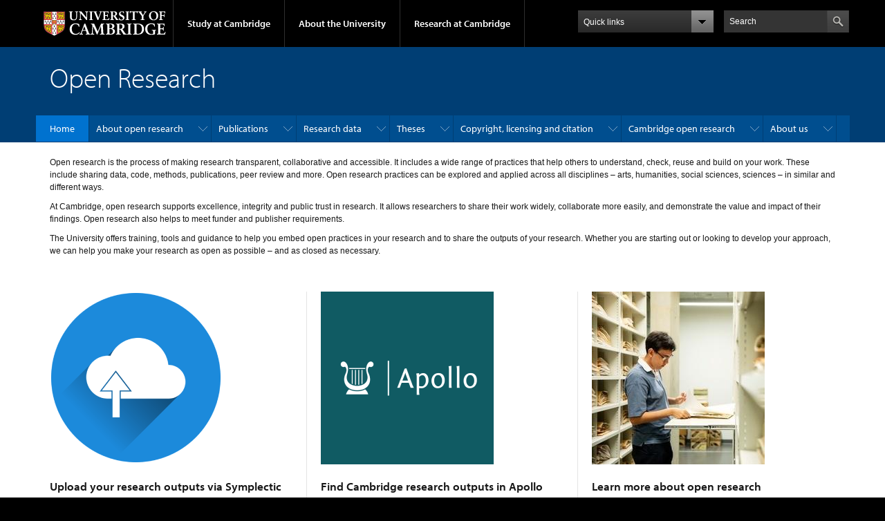

--- FILE ---
content_type: text/html; charset=utf-8
request_url: https://www.openresearch.cam.ac.uk/
body_size: 10929
content:
<!DOCTYPE html>

<html xmlns="http://www.w3.org/1999/xhtml" lang="en"
      dir="ltr" 
  xmlns:content="http://purl.org/rss/1.0/modules/content/"
  xmlns:dc="http://purl.org/dc/terms/"
  xmlns:foaf="http://xmlns.com/foaf/0.1/"
  xmlns:og="http://ogp.me/ns#"
  xmlns:rdfs="http://www.w3.org/2000/01/rdf-schema#"
  xmlns:sioc="http://rdfs.org/sioc/ns#"
  xmlns:sioct="http://rdfs.org/sioc/types#"
  xmlns:skos="http://www.w3.org/2004/02/skos/core#"
  xmlns:xsd="http://www.w3.org/2001/XMLSchema#" class="no-js">

<head>

  <meta http-equiv="Content-Type" content="text/html; charset=utf-8" />
<meta http-equiv="X-UA-Compatible" content="IE=edge" />
<link rel="shortcut icon" href="https://www.openresearch.cam.ac.uk/profiles/cambridge/themes/cambridge_theme/favicon.ico" type="image/vnd.microsoft.icon" />
<link rel="apple-touch-icon" href="https://www.openresearch.cam.ac.uk/profiles/cambridge/themes/cambridge_theme/apple-touch-icon.png" type="image/png" />
<meta name="generator" content="Drupal 7 (https://www.drupal.org)" />
<link rel="canonical" href="https://www.openresearch.cam.ac.uk/" />
<link rel="shortlink" href="https://www.openresearch.cam.ac.uk/" />
<meta name="dcterms.title" content="Open Research" />
<meta name="dcterms.type" content="Text" />
<meta name="dcterms.format" content="text/html" />
<meta name="dcterms.identifier" content="https://www.openresearch.cam.ac.uk/" />

  <title>Open Research |</title>

  <meta name="viewport" content="width=device-width, initial-scale=1.0"/>

  <link type="text/css" rel="stylesheet" href="https://www.openresearch.cam.ac.uk/sites/default/files/css/css_xE-rWrJf-fncB6ztZfd2huxqgxu4WO-qwma6Xer30m4.css" media="all" />
<link type="text/css" rel="stylesheet" href="https://www.openresearch.cam.ac.uk/sites/default/files/css/css_C4tXq_PDWMUjA6f3A9VJDK50YhpL_bVK3KZBMrl2FZ4.css" media="all" />
<link type="text/css" rel="stylesheet" href="https://www.openresearch.cam.ac.uk/sites/default/files/css/css_E6I_hwGVomYfNigmb21NoO7WlcFGiM3YHZxSlX2EaC0.css" media="all" />
<link type="text/css" rel="stylesheet" href="https://www.openresearch.cam.ac.uk/sites/default/files/css/css_TZBLxdg3N2UduQtOE2dgRSFMCkFG-NWJk6_hB1tAgag.css" media="all" />
<link type="text/css" rel="stylesheet" href="https://www.openresearch.cam.ac.uk/sites/default/files/css/css_cZHshNtOac620sCby7ULc-98R_-L3P-JxXySzm-z6Zg.css" media="all" />

  <script type="text/javascript" src="//use.typekit.com/hyb5bko.js"></script>
  <script type="text/javascript">try {
      Typekit.load();
    } catch (e) {
    }</script>
  <script type="text/javascript">document.documentElement.className += " js";</script>

</head>

<body class="html front not-logged-in no-sidebars page-node page-node- page-node-1 node-type-page campl-theme-1" >

<!--[if lt IE 7]>
<div class="lt-ie9 lt-ie8 lt-ie7">
<![endif]-->
<!--[if IE 7]>
<div class="lt-ie9 lt-ie8">
<![endif]-->
<!--[if IE 8]>
<div class="lt-ie9">
<![endif]-->

<a href="#page-content" class="campl-skipTo">skip to content</a>

<noscript aria-hidden="true"><iframe src="https://www.googletagmanager.com/ns.html?id=GTM-55Z5753D" height="0" width="0" style="display:none;visibility:hidden"></iframe></noscript>


<div class="campl-row campl-global-header">
  <div class="campl-wrap clearfix">
    <div class="campl-header-container campl-column8" id="global-header-controls">
      <a href="https://www.cam.ac.uk" class="campl-main-logo">
        <img alt="University of Cambridge" src="/profiles/cambridge/themes/cambridge_theme/images/interface/main-logo-small.png"/>
      </a>

      <ul class="campl-unstyled-list campl-horizontal-navigation campl-global-navigation clearfix">
        <li>
          <a href="#study-with-us">Study at Cambridge</a>
        </li>
        <li>
          <a href="#about-the-university">About the University</a>
        </li>
        <li>
          <a href="https://www.cam.ac.uk/research?ucam-ref=global-header" class="campl-no-drawer">Research at Cambridge</a>
        </li>
      </ul>
    </div>

    <div class="campl-column2">
      <div class="campl-quicklinks">
      </div>
    </div>

    <div class="campl-column2">

      <div class="campl-site-search" id="site-search-btn">

        <label for="header-search" class="hidden">Search site</label>

        <div class="campl-search-input">
          <form action="https://search.cam.ac.uk/web" method="get">
            <input id="header-search" type="text" title="Search" name="query" value="" placeholder="Search"/>

            <input type="hidden" name="filterTitle" value="Open Research"/><input type="hidden" name="include" value="https://www.openresearch.cam.ac.uk"/>
            <input type="image" alt="Search" class="campl-search-submit"
                   src="/profiles/cambridge/themes/cambridge_theme/images/interface/btn-search-header.png"/>
          </form>
        </div>
      </div>

    </div>
  </div>
</div>
<div class="campl-row campl-global-header campl-search-drawer">
  <div class="campl-wrap clearfix">
    <form class="campl-site-search-form" id="site-search-container" action="https://search.cam.ac.uk/web" method="get">
      <div class="campl-search-form-wrapper clearfix">
        <input type="text" class="text" title="Search" name="query" value="" placeholder="Search"/>

        <input type="hidden" name="filterTitle" value="Open Research"/><input type="hidden" name="include" value="https://www.openresearch.cam.ac.uk"/>
        <input type="image" alt="Search" class="campl-search-submit"
               src="/profiles/cambridge/themes/cambridge_theme/images/interface/btn-search.png"/>
      </div>
    </form>
  </div>
</div>

<div class="campl-row campl-global-navigation-drawer">

  <div class="campl-wrap clearfix">
    <div class="campl-column12 campl-home-link-container">
      <a href="">Home</a>
    </div>
  </div>
  <div class="campl-wrap clearfix">
    <div class="campl-column12 campl-global-navigation-mobile-list campl-global-navigation-list">
      <div class="campl-global-navigation-outer clearfix" id="study-with-us">
        <ul class="campl-unstyled-list campl-global-navigation-header-container ">
          <li><a href="https://www.cam.ac.uk/study-at-cambridge?ucam-ref=global-header">Study at Cambridge</a></li>
        </ul>
        <div class="campl-column4">
          <ul
            class="campl-global-navigation-container campl-unstyled-list campl-global-navigation-secondary-with-children">
            <li>
              <a href="https://www.undergraduate.study.cam.ac.uk/?ucam-ref=global-header">Undergraduate</a>
              <ul class="campl-global-navigation-tertiary campl-unstyled-list">
                <li>
                  <a href="https://www.undergraduate.study.cam.ac.uk/courses?ucam-ref=global-header">Undergraduate courses</a>
                </li>
                <li>
                  <a href="https://www.undergraduate.study.cam.ac.uk/applying?ucam-ref=global-header">Applying</a>
                </li>
                <li>
                  <a href="https://www.undergraduate.study.cam.ac.uk/events?ucam-ref=global-header">Events and open days</a>
                </li>
                <li>
                  <a href="https://www.undergraduate.study.cam.ac.uk/finance?ucam-ref=global-header">Fees and finance</a>
                </li>
              </ul>
            </li>
          </ul>
        </div>
        <div class="campl-column4">
          <ul
            class="campl-global-navigation-container campl-unstyled-list campl-global-navigation-secondary-with-children">
            <li>
              <a href="https://www.postgraduate.study.cam.ac.uk/?ucam-ref=global-header">Postgraduate</a>
              <ul class="campl-global-navigation-tertiary campl-unstyled-list">
                <li>
                  <a href="https://www.postgraduate.study.cam.ac.uk/courses?ucam-ref=global-header">Postgraduate courses</a>
                </li>
                <li>
                  <a href="https://www.postgraduate.study.cam.ac.uk/application-process/how-do-i-apply?ucam-ref=global-header">How to apply</a>
		</li>
                <li>
                  <a href="https://www.postgraduate.study.cam.ac.uk/events?ucam-ref=global-header">Postgraduate events</a>
                </li>		      
                <li>
		  <a href="https://www.postgraduate.study.cam.ac.uk/funding?ucam-ref=global-header">Fees and funding</a>
		</li>
              </ul>
            </li>
          </ul>
        </div>
        <div class="campl-column4">
          <ul class="campl-global-navigation-container campl-unstyled-list last">
            <li>
              <a href="https://www.internationalstudents.cam.ac.uk/?ucam-ref=global-header">International
                students</a>
            </li>
            <li>
              <a href="https://www.ice.cam.ac.uk/?ucam-ref=global-header">Continuing education</a>
            </li>
            <li>
              <a href="https://www.epe.admin.cam.ac.uk/?ucam-ref=global-header">Executive and professional education</a>
            </li>
            <li>
              <a href="https://www.educ.cam.ac.uk/?ucam-ref=global-header">Courses in education</a>
            </li>
          </ul>
        </div>
      </div>

      <div class="campl-global-navigation-outer clearfix" id="about-the-university">
        <ul class="campl-global-navigation-header-container campl-unstyled-list">
          <li><a href="https://www.cam.ac.uk/about-the-university?ucam-ref=global-header">About the University</a></li>
        </ul>
        <div class="campl-column4">
          <ul class="campl-global-navigation-container campl-unstyled-list">
            <li>
              <a href="https://www.cam.ac.uk/about-the-university/how-the-university-and-colleges-work?ucam-ref=global-header">How the
                University and Colleges work</a>
            </li>
            <li>
              <a href="https://www.cam.ac.uk/about-the-university/term-dates-and-calendars?ucam-ref=global-header">Term dates and calendars</a>
            </li>
            <li>
              <a href="https://www.cam.ac.uk/about-the-university/history?ucam-ref=global-header">History</a>
            </li>
            <li>
              <a href="https://map.cam.ac.uk/?ucam-ref=global-header">Map</a>
            </li>
            <li>
              <a href="https://www.cam.ac.uk/about-the-university/visiting-the-university?ucam-ref=global-header">Visiting the University</a>
            </li>
          </ul>
        </div>
        <div class="campl-column4">
          <ul class="campl-global-navigation-container campl-unstyled-list">
            <li>
              <a href="https://www.cam.ac.uk/about-the-university/annual-reports?ucam-ref=global-header">Annual reports</a>
            </li>
            <li>
              <a href="https://www.equality.admin.cam.ac.uk/?ucam-ref=global-header">Equality and diversity</a>
            </li>
            <li>
              <a href="https://www.cam.ac.uk/news?ucam-ref=global-header">News</a>
            </li>
            <li>
              <a href="https://www.cam.ac.uk/a-global-university?ucam-ref=global-header">A global university</a>
            </li>
          </ul>
        </div>
        <div class="campl-column4">
          <ul class="campl-global-navigation-container campl-unstyled-list">
            <li>
              <a href="https://www.admin.cam.ac.uk/whatson/?ucam-ref=global-header">Events</a>
            </li>
            <li>
              <a href="https://www.cam.ac.uk/public-engagement?ucam-ref=global-header">Public engagement</a>
            </li>
            <li>
              <a href="https://www.jobs.cam.ac.uk/">Jobs</a>
            </li>
            <li>
              <a href="https://www.philanthropy.cam.ac.uk/?ucam-ref=global-header">Give to Cambridge</a>
            </li>
          </ul>
        </div>
      </div>

      <div class="campl-global-navigation-outer clearfix" id="our-research">
        <ul class="campl-global-navigation-header-container campl-unstyled-list">
          <li><a href="">Research at Cambridge</a></li>
        </ul>
      </div>
    </div>

    <ul class="campl-unstyled-list campl-quicklinks-list campl-global-navigation-container ">
      <li>
        <a href="https://www.cam.ac.uk/for-staff?ucam-ref=global-quick-links">For staff</a>
      </li>
      <li>
        <a href="https://www.cambridgestudents.cam.ac.uk/?ucam-ref=global-quick-links">For Cambridge students</a>
      </li>
      <li>
        <a href="https://www.alumni.cam.ac.uk/?ucam-ref=global-quick-links">For alumni</a>
      </li>
	  <li>
        <a href="https://www.research-operations.admin.cam.ac.uk/?ucam-ref=global-quick-links">For our researchers</a>
      </li>
      <li>
        <a href="https://www.cam.ac.uk/business-and-enterprise?ucam-ref=global-quick-links">Business and enterprise</a>
      </li>
      <li>
        <a href="https://www.cam.ac.uk/colleges-and-departments?ucam-ref=global-quick-links">Colleges &amp; departments</a>
      </li>
	  <li>
        <a href="https://www.cam.ac.uk/email-and-phone-search?ucam-ref=global-quick-links">Email &amp; phone search</a>
      </li>
      <li>
        <a href="https://www.philanthropy.cam.ac.uk/?ucam-ref=global-quick-links">Give to Cambridge</a>
      </li>
      <li>
        <a href="https://www.libraries.cam.ac.uk/?ucam-ref=global-quick-links">Libraries</a>
      </li>
      <li>
        <a href="https://www.museums.cam.ac.uk/?ucam-ref=global-quick-links">Museums &amp; collections</a>
      </li>
    </ul>
  </div>
</div>

<div class="campl-row campl-page-header campl-section-page">
  <div class="campl-wrap clearfix">
    <div class="campl-column12">
      <div class="campl-content-container ">

        
                          
        
                  <h1 class="campl-page-title">
                  Open Research                            </h1>
        
        
      </div>
    </div>
  </div>
</div>

  <div class="campl-row campl-page-header">
    <div class="campl-wrap">
        <div class="region region-horizontal-navigation">
    <div id="block-menu-block-1" class="block block-menu-block">

  
  
  
  <div>
    <div class="menu-block-wrapper menu-block-1 menu-name-main-menu parent-mlid-0 menu-level-1">
  <div class="campl-wrap clearfix campl-local-navigation"><div class="campl-local-navigation-container"><ul class="campl-unstyled-list"><li class="first leaf active-trail active menu-mlid-370 campl-current-page"><a href="/open-research" class="active-trail campl-selected active">Home</a></li>
<li class="expanded menu-mlid-43174"><a href="/about">About open research</a><ul class="campl-unstyled-list local-dropdown-menu"><li class="first collapsed menu-mlid-43174"><a href="/about">About open research overview</a></li>
<li class="leaf menu-mlid-43182"><a href="/about/what">What is open research?</a></li>
<li class="leaf menu-mlid-43183"><a href="/about/why">Why is open research important?</a></li>
<li class="last leaf menu-mlid-43197"><a href="/about/benefits">What are the benefits of open research?</a></li>
</ul></li>
<li class="expanded menu-mlid-43175"><a href="/publications">Publications</a><ul class="campl-unstyled-list local-dropdown-menu"><li class="first collapsed menu-mlid-43175"><a href="/publications">Publications overview</a></li>
<li class="leaf menu-mlid-43198"><a href="/publications/accepted-next-steps">Accepted for publication: what to do next</a></li>
<li class="leaf menu-mlid-43199"><a href="/publications/pay-apc">Pay an Article Processing Charge (APC)</a></li>
<li class="leaf menu-mlid-43269"><a href="/publications/data-access-statement">Data access statement</a></li>
<li class="leaf menu-mlid-43200"><a href="/publications/read-publish-agreements">Read and Publish agreements</a></li>
<li class="leaf menu-mlid-43276"><a href="/publications/negotiating-new-deals">Negotiating new deals for 2026</a></li>
<li class="leaf menu-mlid-43201"><a href="/publications/self-archiving-policy-guidance">Self archiving policy guidance</a></li>
<li class="leaf menu-mlid-43203"><a href="/publications/ref-support">REF open access support</a></li>
<li class="leaf menu-mlid-43204"><a href="/publications/monographs">Open access monographs</a></li>
<li class="leaf menu-mlid-43205"><a href="/publications/preprints">Preprints</a></li>
<li class="last leaf menu-mlid-43207"><a href="/publications/funder-open-access-policies">Find your funder&#039;s open access policy</a></li>
</ul></li>
<li class="expanded menu-mlid-43176"><a href="/data">Research data</a><ul class="campl-unstyled-list local-dropdown-menu"><li class="first collapsed menu-mlid-43176"><a href="/data">Research data overview</a></li>
<li class="leaf menu-mlid-43209"><a href="/data/why">Why publish your data</a></li>
<li class="leaf menu-mlid-43278"><a href="/data/reproducibility">Data reproducibility</a></li>
<li class="leaf menu-mlid-43208"><a href="/data/what">What data do you publish</a></li>
<li class="leaf menu-mlid-43210"><a href="/data/how">How to publish your data</a></li>
<li class="leaf menu-mlid-43211"><a href="/data/if-you-cannot-share">If you cannot publish your data</a></li>
<li class="leaf menu-mlid-43212"><a href="/data/find-a-repository">How to find the right repository for your data</a></li>
<li class="leaf menu-mlid-43267"><a href="/data/deposit">How to deposit your data into Apollo</a></li>
<li class="leaf menu-mlid-43216"><a href="/data/funder-open-data-policies">Funder open data policies</a></li>
<li class="leaf menu-mlid-43277"><a href="/data/reuse">How to reuse data</a></li>
<li class="last leaf menu-mlid-43215"><a href="/data/help">Get help to manage your data</a></li>
</ul></li>
<li class="expanded menu-mlid-43177"><a href="/theses">Theses</a><ul class="campl-unstyled-list local-dropdown-menu"><li class="first collapsed menu-mlid-43177"><a href="/theses">Theses overview</a></li>
<li class="leaf menu-mlid-43217"><a href="/theses/submit">Submitting your electronic thesis</a></li>
<li class="leaf menu-mlid-43218"><a href="/theses/access-levels">Apollo access levels</a></li>
<li class="leaf menu-mlid-43219"><a href="/theses/copyright">Copyright and your thesis</a></li>
<li class="leaf menu-mlid-43220"><a href="/theses/sensitive-information">Managing sensitive information</a></li>
<li class="leaf menu-mlid-43221"><a href="/theses/data">Managing research data</a></li>
<li class="leaf menu-mlid-43222"><a href="/theses/redacting">Redacting your thesis</a></li>
<li class="leaf menu-mlid-43223"><a href="/theses/alum-deposit">Depositing your thesis as an alumni</a></li>
<li class="leaf menu-mlid-43224"><a href="/theses/masters">Uploading Masters theses</a></li>
<li class="last leaf menu-mlid-43225"><a href="/theses/find">Find a Cambridge thesis</a></li>
</ul></li>
<li class="expanded menu-mlid-43178"><a href="/copyright-licensing-citation">Copyright, licensing and citation</a><ul class="campl-unstyled-list local-dropdown-menu"><li class="first collapsed menu-mlid-43178"><a href="/copyright-licensing-citation">Copyright, licensing and citation overview</a></li>
<li class="leaf menu-mlid-43228"><a href="/copyright-licensing-citation/essentials">Copyright and IP essentials</a></li>
<li class="leaf menu-mlid-43227"><a href="/copyright-licensing-citation/creative-commons">Creative Commons licences</a></li>
<li class="leaf menu-mlid-43226"><a href="/copyright-licensing-citation/other-peoples-material">Using other people&#039;s material</a></li>
<li class="leaf menu-mlid-43271"><a href="/copyright-licensing-citation/software-code">Licensing software and code</a></li>
<li class="last leaf menu-mlid-43229"><a href="/copyright-licensing-citation/citation-attribution">Citation and attribution</a></li>
</ul></li>
<li class="expanded menu-mlid-43180"><a href="/cambridge">Cambridge open research</a><ul class="campl-unstyled-list local-dropdown-menu"><li class="first collapsed menu-mlid-43180"><a href="/cambridge">Cambridge open research overview</a></li>
<li class="leaf menu-mlid-43239"><a href="/cambridge/governance">Governance</a></li>
<li class="expanded menu-mlid-43241"><a href="/cambridge/policies-frameworks">Policies and frameworks</a><ul class="campl-unstyled-list local-dropdown-menu"><li class="first last collapsed menu-mlid-43241"><a href="/cambridge/policies-frameworks">Policies and frameworks overview</a></li>
</ul></li>
<li class="expanded menu-mlid-43230"><a href="/cambridge/training">Research skills training</a><ul class="campl-unstyled-list local-dropdown-menu"><li class="first last collapsed menu-mlid-43230"><a href="/cambridge/training">Research skills training overview</a></li>
</ul></li>
<li class="expanded menu-mlid-43247"><a href="/cambridge/events">Events</a><ul class="campl-unstyled-list local-dropdown-menu"><li class="first last collapsed menu-mlid-43247"><a href="/cambridge/events">Events overview</a></li>
</ul></li>
<li class="expanded menu-mlid-43279"><a href="/cambridge/apollo">Apollo - institutional repository</a><ul class="campl-unstyled-list local-dropdown-menu"><li class="first last collapsed menu-mlid-43279"><a href="/cambridge/apollo">Apollo - institutional repository overview</a></li>
</ul></li>
<li class="leaf menu-mlid-43298"><a href="/cambridge/cambridge-diamond-open-access-platform">Cambridge Diamond Open Access Platform</a></li>
<li class="last leaf menu-mlid-43237"><a href="/cambridge/infrastructure-tools">Open research infrastructure and tools</a></li>
</ul></li>
<li class="last expanded menu-mlid-43179"><a href="/about-us">About us</a><ul class="campl-unstyled-list local-dropdown-menu"><li class="first collapsed menu-mlid-43179"><a href="/about-us">About us overview</a></li>
<li class="leaf menu-mlid-43273"><a href="/about-us/team">Meet the team</a></li>
<li class="last leaf menu-mlid-43181"><a href="/about-us/about-this-site">About this site</a></li>
</ul></li>
</ul></div></div></div>
  </div>

</div>
  </div>
    </div>
  </div>



  <div class="campl-row campl-content
    ">
    <div class="campl-wrap clearfix">
                            <div class="campl-column12 campl-main-content" id="page-content">

          <div class="">

            
                                      
              <div class="region region-content">
    <div id="block-system-main" class="block block-system">

  
  
  
  <div>
    <div id="node-1" class="node node-page clearfix" about="/open-research" typeof="foaf:Document">

  
      <span property="dc:title" content="Open Research" class="rdf-meta element-hidden"></span>
  
      <div class="content campl-content-container">
      
      <div class="field field-name-body field-type-text-with-summary field-label-hidden"><div class="field-items"><div class="field-item even" property="content:encoded"><p>Open research is the process of making research transparent, collaborative and accessible. It includes a wide range of practices that help others to understand, check, reuse and build on your work. These include sharing data, code, methods, publications, peer review and more. Open research practices can be explored and applied across all disciplines – arts, humanities, social sciences, sciences – in similar and different ways.</p>
<p>At Cambridge, open research supports excellence, integrity and public trust in research. It allows researchers to share their work widely, collaborate more easily, and demonstrate the value and impact of their findings. Open research also helps to meet funder and publisher requirements.</p>
<p>The University offers training, tools and guidance to help you embed open practices in your research and to share the outputs of your research. Whether you are starting out or looking to develop your approach, we can help you make your research as open as possible – and as closed as necessary.</p>
</div></div></div>    </div>
  
  


</div>
  </div>

</div>
<div id="block-views-homepage-vertical-teasers-block" class="block block-views">

  
  
  
  <div>
    <div class="view view-homepage-vertical-teasers view-id-homepage_vertical_teasers view-display-id-block clearfix view-dom-id-e03472dfe7810c5a27ba0350ab2aea66">
        
  
  
      <div class="view-content">
      

  <div class="campl-row clearfix">  <div class="views-row views-row-1 views-row-odd views-row-first campl-column4 campl-hide-teaser-divider campl-teasers-borders campl-column-first">
    
<div class="campl-vertical-padding node node-link"  about="/link/upload-your-work-symplectic-elements" typeof="sioc:Item foaf:Document">
  <div class="campl-vertical-teaser campl-teaser campl-teaser-border campl-content-container campl-side-padding">

          <a href="https://elements.admin.cam.ac.uk">
        <div class="campl-primary-cta teaser-cta-button">Upload your work</div>
    
          <div class="campl-content-container campl-vertical-teaser-img">
        <div class="field field-name-field-image field-type-image field-label-hidden"><div class="field-items"><div class="field-item even"><img typeof="foaf:Image" class="campl-scale-with-grid" src="https://www.openresearch.cam.ac.uk/sites/default/files/styles/inline/public/upload-for-publication-2-pixabay.png?itok=tqbOcoox" alt="Icon showing a cloud, with an arrow pointing up - recognised iconography for uploading a file to cloud storage." /></div></div></div>      </div>
    
          </a>
    
    <div class="campl-content-container campl-vertical-teaser-txt">
            <h3 class='campl-teaser-title'>Upload your work via Symplectic Elements</h3>
      <span property="dc:title" content="Upload your work via Symplectic Elements" class="rdf-meta element-hidden"></span>            <div class="field field-name-body field-type-text-with-summary field-label-hidden"><div class="field-items"><div class="field-item even" property="content:encoded"><h3>Upload your research outputs via Symplectic Elements</h3>
<p>Upload your accepted articles, data, code and other research outputs to Symplectic Elements. We'll then review these and deposit them in Apollo for you.</p>
</div></div></div>    </div>

  </div>
</div>

<div class="campl-content-container campl-side-padding">
  <hr class="campl-teaser-divider">
</div>
  </div>
      <div class="views-row views-row-2 views-row-even campl-column4 campl-hide-teaser-divider campl-teasers-borders">
    
<div class="campl-vertical-padding node node-link"  about="/link/find-cambridge-research-outputs-apollo" typeof="sioc:Item foaf:Document">
  <div class="campl-vertical-teaser campl-teaser campl-teaser-border campl-content-container campl-side-padding">

          <a href="https://www.repository.cam.ac.uk/home">
        <div class="campl-primary-cta teaser-cta-button">Find research outputs</div>
    
          <div class="campl-content-container campl-vertical-teaser-img">
        <div class="field field-name-field-image field-type-image field-label-hidden"><div class="field-items"><div class="field-item even"><img typeof="foaf:Image" class="campl-scale-with-grid" src="https://www.openresearch.cam.ac.uk/sites/default/files/styles/inline/public/apollo_logo.png?itok=teu6od-E" alt="" /></div></div></div>      </div>
    
          </a>
    
    <div class="campl-content-container campl-vertical-teaser-txt">
            <h3 class='campl-teaser-title'>Find Cambridge research outputs in Apollo</h3>
      <span property="dc:title" content="Find Cambridge research outputs in Apollo" class="rdf-meta element-hidden"></span>            <div class="field field-name-body field-type-text-with-summary field-label-hidden"><div class="field-items"><div class="field-item even" property="content:encoded"><h3>Find Cambridge research outputs in Apollo</h3>
<p>Apollo is the University's open repository. The University's research outputs are stored and preserved in Apollo. It contains journal articles, conference proceedings, book chapters, monographs, theses, research data, reports and much more. </p>
</div></div></div>    </div>

  </div>
</div>

<div class="campl-content-container campl-side-padding">
  <hr class="campl-teaser-divider">
</div>
  </div>
      <div class="views-row views-row-3 views-row-odd campl-column4 campl-hide-teaser-divider campl-teasers-borders campl-column-last campl-column-end">
    
<div class="campl-vertical-padding node node-link"  about="/link/learn-more-about-open-research" typeof="sioc:Item foaf:Document">
  <div class="campl-vertical-teaser campl-teaser campl-teaser-border campl-content-container campl-side-padding">

          <a href="https://www.openresearch.cam.ac.uk/about">
        <div class="campl-primary-cta teaser-cta-button">Open research explained</div>
    
          <div class="campl-content-container campl-vertical-teaser-img">
        <div class="field field-name-field-image field-type-image field-label-hidden"><div class="field-items"><div class="field-item even"><img typeof="foaf:Image" class="campl-scale-with-grid" src="https://www.openresearch.cam.ac.uk/sites/default/files/styles/inline/public/20230616_students_at_sainsbury_laboratory_0209-1.jpg?itok=hdBwR6Uo" alt="" /></div></div></div>      </div>
    
          </a>
    
    <div class="campl-content-container campl-vertical-teaser-txt">
            <h3 class='campl-teaser-title'>Learn more about open research</h3>
      <span property="dc:title" content="Learn more about open research" class="rdf-meta element-hidden"></span>            <div class="field field-name-body field-type-text-with-summary field-label-hidden"><div class="field-items"><div class="field-item even" property="content:encoded"><h3>Learn more about open research</h3>
<p>Open research involves making your research, data, methods and findings freely available to others. Learn more about how to do this and how it benefits you, the research community and wider society.</p>
</div></div></div>    </div>

  </div>
</div>

<div class="campl-content-container campl-side-padding">
  <hr class="campl-teaser-divider">
</div>
  </div>
  </div><div class="campl-column12"><div class="campl-content-container campl-side-padding"><hr class="campl-teaser-divider"></div></div>  <div class="campl-row clearfix">  <div class="views-row views-row-4 views-row-even campl-column4 campl-hide-teaser-divider campl-teasers-borders campl-column-first">
    
<div class="campl-vertical-padding node node-link"  about="/link/pay-article-processing-charge" typeof="sioc:Item foaf:Document">
  <div class="campl-vertical-teaser campl-teaser campl-teaser-border campl-content-container campl-side-padding">

          <a href="https://www.openresearch.cam.ac.uk/publications/pay-apc">
        <div class="campl-primary-cta teaser-cta-button">Article Processing Charges</div>
    
          <div class="campl-content-container campl-vertical-teaser-img">
        <div class="field field-name-field-image field-type-image field-label-hidden"><div class="field-items"><div class="field-item even"><img typeof="foaf:Image" class="campl-scale-with-grid" src="https://www.openresearch.cam.ac.uk/sites/default/files/styles/inline/public/pay-charge-pexels-olia-danilevich.jpg?itok=dnDnbVij" alt="A person working out financial calculations using a notepad and calculator. Viewed from above, only their hands are visible." /></div></div></div>      </div>
    
          </a>
    
    <div class="campl-content-container campl-vertical-teaser-txt">
            <h3 class='campl-teaser-title'>Pay an Article Processing Charge</h3>
      <span property="dc:title" content="Pay an Article Processing Charge" class="rdf-meta element-hidden"></span>            <div class="field field-name-body field-type-text-with-summary field-label-hidden"><div class="field-items"><div class="field-item even" property="content:encoded"><h3>Pay an Article Processing Charge</h3>
<p>You may need to pay a charge if your work is published in certain journals or platforms. Find out whether we can support you with this and what you need to do next.</p>
</div></div></div>    </div>

  </div>
</div>

<div class="campl-content-container campl-side-padding">
  <hr class="campl-teaser-divider">
</div>
  </div>
      <div class="views-row views-row-5 views-row-odd campl-column4 campl-hide-teaser-divider campl-teasers-borders">
    
<div class="campl-vertical-padding node node-link"  about="/link/discover-our-read-and-publish-agreements" typeof="sioc:Item foaf:Document">
  <div class="campl-vertical-teaser campl-teaser campl-teaser-border campl-content-container campl-side-padding">

          <a href="https://www.openresearch.cam.ac.uk/publications/read-publish-agreements">
        <div class="campl-primary-cta teaser-cta-button">Read and publish agreements</div>
    
          <div class="campl-content-container campl-vertical-teaser-img">
        <div class="field field-name-field-image field-type-image field-label-hidden"><div class="field-items"><div class="field-item even"><img typeof="foaf:Image" class="campl-scale-with-grid" src="https://www.openresearch.cam.ac.uk/sites/default/files/styles/inline/public/read-publish-agreements-pexels-mccutcheon.jpg?itok=0KdMIivZ" alt="A stack of approximately 10 academic books of varying sizes, thicknesses, colours etc." /></div></div></div>      </div>
    
          </a>
    
    <div class="campl-content-container campl-vertical-teaser-txt">
            <h3 class='campl-teaser-title'>Discover our read and publish agreements</h3>
      <span property="dc:title" content="Discover our read and publish agreements" class="rdf-meta element-hidden"></span>            <div class="field field-name-body field-type-text-with-summary field-label-hidden"><div class="field-items"><div class="field-item even" property="content:encoded"><h3>Discover our read and publish agreements</h3>
<p>We have open access publishing agreements with more than 11,000 academic journals. These allow Cambridge researchers to publish their eligible articles in these journals at no cost.</p>
</div></div></div>    </div>

  </div>
</div>

<div class="campl-content-container campl-side-padding">
  <hr class="campl-teaser-divider">
</div>
  </div>
      <div class="views-row views-row-6 views-row-even campl-column4 campl-hide-teaser-divider campl-teasers-borders campl-column-last campl-column-end">
    
<div class="campl-vertical-padding node node-link"  about="/link/submit-electronic-copy-your-thesis" typeof="sioc:Item foaf:Document">
  <div class="campl-vertical-teaser campl-teaser campl-teaser-border campl-content-container campl-side-padding">

          <a href="https://www.openresearch.cam.ac.uk/theses/submit">
        <div class="campl-primary-cta teaser-cta-button">Submit your thesis</div>
    
          <div class="campl-content-container campl-vertical-teaser-img">
        <div class="field field-name-field-image field-type-image field-label-hidden"><div class="field-items"><div class="field-item even"><img typeof="foaf:Image" class="campl-scale-with-grid" src="https://www.openresearch.cam.ac.uk/sites/default/files/styles/inline/public/upload-thesis-unsplash-glenn-carstens-peters.jpg?itok=nYwfwOKD" alt="Close up view of a person working on a laptop. Dimly lit room, bright screen, only the person&#039;s hands are visible." /></div></div></div>      </div>
    
          </a>
    
    <div class="campl-content-container campl-vertical-teaser-txt">
            <h3 class='campl-teaser-title'>Submit an electronic copy of your thesis</h3>
      <span property="dc:title" content="Submit an electronic copy of your thesis" class="rdf-meta element-hidden"></span>            <div class="field field-name-body field-type-text-with-summary field-label-hidden"><div class="field-items"><div class="field-item even" property="content:encoded"><h3>Submit an electronic copy of your thesis</h3>
<p>Submitting your thesis via Symplectic Elements ensures that your research is stored securely, shared appropriately and preserved as part of the scholarly record.</p>
</div></div></div>    </div>

  </div>
</div>

<div class="campl-content-container campl-side-padding">
  <hr class="campl-teaser-divider">
</div>
  </div>
  </div><div class="campl-column12"><div class="campl-content-container campl-side-padding"><hr class="campl-teaser-divider"></div></div>  <div class="campl-row clearfix">  <div class="views-row views-row-7 views-row-odd campl-column4 campl-hide-teaser-divider campl-teasers-borders campl-column-first">
    
<div class="campl-vertical-padding node node-link"  about="/link/book-training-session" typeof="sioc:Item foaf:Document">
  <div class="campl-vertical-teaser campl-teaser campl-teaser-border campl-content-container campl-side-padding">

          <a href="https://www.openresearch.cam.ac.uk/cambridge/training">
        <div class="campl-primary-cta teaser-cta-button">Book your training</div>
    
          <div class="campl-content-container campl-vertical-teaser-img">
        <div class="field field-name-field-image field-type-image field-label-hidden"><div class="field-items"><div class="field-item even"><img typeof="foaf:Image" class="campl-scale-with-grid" src="https://www.openresearch.cam.ac.uk/sites/default/files/styles/inline/public/training-jason-goodman-unsplash.jpg?itok=Ff9mmO75" alt="Woman delivering a training session for a small group. She places sticky notes on a large whiteboard, while the group sit at a table working on laptops." /></div></div></div>      </div>
    
          </a>
    
    <div class="campl-content-container campl-vertical-teaser-txt">
            <h3 class='campl-teaser-title'>Book a training session</h3>
      <span property="dc:title" content="Book a training session" class="rdf-meta element-hidden"></span>            <div class="field field-name-body field-type-text-with-summary field-label-hidden"><div class="field-items"><div class="field-item even" property="content:encoded"><h3>Book a training session</h3>
<p>Build your research skills through our training sessions and online modules. Find out more and book a place.</p>
</div></div></div>    </div>

  </div>
</div>

<div class="campl-content-container campl-side-padding">
  <hr class="campl-teaser-divider">
</div>
  </div>
      <div class="views-row views-row-8 views-row-even campl-column4 campl-hide-teaser-divider campl-teasers-borders">
    
<div class="campl-vertical-padding node node-link"  about="/link/share-your-research-data" typeof="sioc:Item foaf:Document">
  <div class="campl-vertical-teaser campl-teaser campl-teaser-border campl-content-container campl-side-padding">

          <a href="https://www.openresearch.cam.ac.uk/data/how">
        <div class="campl-primary-cta teaser-cta-button">Share your research data</div>
    
          <div class="campl-content-container campl-vertical-teaser-img">
        <div class="field field-name-field-image field-type-image field-label-hidden"><div class="field-items"><div class="field-item even"><img typeof="foaf:Image" class="campl-scale-with-grid" src="https://www.openresearch.cam.ac.uk/sites/default/files/styles/inline/public/share-research-data-ux-indonesia-unsplash.jpg?itok=TS-QRJSF" alt="Two people reviewing and annotating papers on a desk containing charts, graphs and data. Viewed from above, only their hands and lower bodies are visible." /></div></div></div>      </div>
    
          </a>
    
    <div class="campl-content-container campl-vertical-teaser-txt">
            <h3 class='campl-teaser-title'>Share your research data</h3>
      <span property="dc:title" content="Share your research data" class="rdf-meta element-hidden"></span>            <div class="field field-name-body field-type-text-with-summary field-label-hidden"><div class="field-items"><div class="field-item even" property="content:encoded"><h3>Publish your research data</h3>
<p>Make your research data as open as possible and as closed as necessary to promote transparency and trust in your work, and allow others to reuse and build on your research.</p>
</div></div></div>    </div>

  </div>
</div>

<div class="campl-content-container campl-side-padding">
  <hr class="campl-teaser-divider">
</div>
  </div>
      <div class="views-row views-row-9 views-row-odd views-row-last campl-column4 campl-hide-teaser-divider campl-teasers-borders campl-column-last campl-column-end">
    
<div class="campl-vertical-padding node node-link"  about="/link/contact-team" typeof="sioc:Item foaf:Document">
  <div class="campl-vertical-teaser campl-teaser campl-teaser-border campl-content-container campl-side-padding">

          <a href="https://www.openresearch.cam.ac.uk/about-us">
        <div class="campl-primary-cta teaser-cta-button">Contact the team</div>
    
          <div class="campl-content-container campl-vertical-teaser-img">
        <div class="field field-name-field-image field-type-image field-label-hidden"><div class="field-items"><div class="field-item even"><img typeof="foaf:Image" class="campl-scale-with-grid" src="https://www.openresearch.cam.ac.uk/sites/default/files/styles/inline/public/contact-us-freestocks-unsplash.jpg?itok=JsDc5l0L" alt="Someone typing a message on a mobile phone. Close up shot, seen from above, only the person&#039;s hands and phone are visible." /></div></div></div>      </div>
    
          </a>
    
    <div class="campl-content-container campl-vertical-teaser-txt">
            <h3 class='campl-teaser-title'>Contact the team</h3>
      <span property="dc:title" content="Contact the team" class="rdf-meta element-hidden"></span>            <div class="field field-name-body field-type-text-with-summary field-label-hidden"><div class="field-items"><div class="field-item even" property="content:encoded"><h3>Contact the team</h3>
<p>Whether you need help with open access to your publications, sharing your data, depositing an electronic thesis or finding out more about open research, the Open Research team are here to support you. </p>
</div></div></div>    </div>

  </div>
</div>

<div class="campl-content-container campl-side-padding">
  <hr class="campl-teaser-divider">
</div>
  </div>
  </div><div class="campl-column12"><div class="campl-content-container campl-side-padding"><hr class="campl-teaser-divider"></div></div>
    </div>
  
  
  
  
  
  
</div>  </div>

</div>
  </div>

          </div>

        </div>
      
      
      
      
    </div>

  </div>

  <div class="campl-row campl-local-footer">
    <div class="campl-wrap clearfix">
      <div class="campl-column3 campl-footer-navigation">
                    <div class="region region-footer-1">
    <div id="block-block-84" class="block block-block campl-content-container campl-navigation-list">

  
      <h3>About this site</h3>
  
  
  <div class="content">
    <p><a href="https://www.openresearch.cam.ac.uk/about-us/about-this-site"><span>About our website</span></a></p>
<p><span><a href="https://www.lib.cam.ac.uk/privacy-policy">Privacy policy</a></span></p>
<p><span><a href="https://www.openresearch.cam.ac.uk/about-us/about-this-site">Contact us</a></span></p>
  </div>

</div>
  </div>
              </div>
      <div class="campl-column3 campl-footer-navigation">
                    <div class="region region-footer-2">
    <div id="block-block-86" class="block block-block campl-content-container campl-navigation-list">

  
      <h3>At a glance</h3>
  
  
  <div class="content">
    <p><a href="https://www.repository.cam.ac.uk/home">Apollo - institutional repository</a></p>
<p><a href="https://elements.admin.cam.ac.uk/">Symplectic Elements</a></p>
<p><a href="https://www.data.cam.ac.uk/">Research data</a></p>
<p><a href="https://www.openresearch.cam.ac.uk/cambridge/governance">Open research governance</a></p>
<p><a href="https://www.openresearch.cam.ac.uk/cambridge/training">Research skills training</a></p>
  </div>

</div>
  </div>
              </div>
      <div class="campl-column3 campl-footer-navigation">
                    <div class="region region-footer-3">
    <div id="block-block-87" class="block block-block campl-content-container campl-navigation-list">

  
      <h3>Open Research team</h3>
  
  
  <div class="content">
    <p><a href="https://www.openresearch.cam.ac.uk/about-us">Contact us</a></p>
<p><a href="https://www.openresearch.cam.ac.uk/about-us/team">Meet the team</a></p>
  </div>

</div>
  </div>
              </div>
      <div class="campl-column3 campl-footer-navigation last">
                    <div class="region region-footer-4">
    <div id="block-block-85" class="block block-block campl-content-container campl-navigation-list">

  
      <h3>Address</h3>
  
  
  <div class="content">
    <p><a href="https://www.lib.cam.ac.uk/contact">The Open Research team are part of University of Cambridge Libraries and Archives and based in the University Library, West Road, Cambridge, CB3 9DR</a></p>
  </div>

</div>
  </div>
              </div>
    </div>
  </div>

<div class="campl-row campl-global-footer">
  <div class="campl-wrap clearfix">
    <div class="campl-column3 campl-footer-navigation">
      <div class="campl-content-container campl-footer-logo">
        <img alt="University of Cambridge" src="/profiles/cambridge/themes/cambridge_theme/images/interface/main-logo-small.png"
             class="campl-scale-with-grid"/>

        <p>&#169; 2026 University of Cambridge</p>
        <ul class="campl-unstyled-list campl-global-footer-links">
          <li>
            <a href="https://www.cam.ac.uk/about-the-university/contact-the-university?ucam-ref=global-footer">Contact the University</a>
          </li>
          <li>
            <a href="https://www.cam.ac.uk/about-this-site/accessibility?ucam-ref=global-footer">Accessibility</a>
          </li>
          <li>
            <a href="https://www.information-compliance.admin.cam.ac.uk/foi?ucam-ref=global-footer">Freedom of information</a>
          </li>
		  <li>
		    <a href="https://www.cam.ac.uk/about-this-site/privacy-policy?ucam-ref=global-footer">Privacy policy and cookies</a>
		  </li>
		  <li>
		    <a href="https://www.governanceandcompliance.admin.cam.ac.uk/governance-and-strategy/anti-slavery-and-anti-trafficking?ucam-ref=global-footer">Statement on Modern Slavery</a>
		  </li>
          <li>
            <a href="https://www.cam.ac.uk/about-this-site/terms-and-conditions?ucam-ref=global-footer">Terms and conditions</a>
          </li>
		  <li>
            <a href="https://www.cam.ac.uk/university-a-z?ucam-ref=global-footer">University A-Z</a>
          </li>
        </ul>
      </div>
    </div>
    <div class="campl-column3 campl-footer-navigation">
      <div class="campl-content-container campl-navigation-list">

        <div class="link-list">
          <h3><a href="https://www.cam.ac.uk/study-at-cambridge?ucam-ref=global-footer">Study at Cambridge</a></h3>
          <ul class="campl-unstyled-list campl-page-children">
            <li>
              <a href="https://www.undergraduate.study.cam.ac.uk/?ucam-ref=global-footer">Undergraduate</a>
            </li>
            <li>
              <a href="https://www.postgraduate.study.cam.ac.uk?ucam-ref=global-footer">Postgraduate</a>
            </li>
            <li>
              <a href="https://www.pace.cam.ac.uk/?ucam-ref=global-footer">Professional and continuing education</a>
            </li>
            <li>
              <a href="https://www.epe.admin.cam.ac.uk/?ucam-ref=global-footer">Executive and professional education</a>
            </li>
            <li>
              <a href="https://www.educ.cam.ac.uk/?ucam-ref=global-footer">Courses in education</a>
            </li>
          </ul>
        </div>
      </div>
    </div>
    <div class="campl-column3 campl-footer-navigation">
      <div class="campl-content-container campl-navigation-list">
        <h3><a href="https://www.cam.ac.uk/about-the-university?ucam-ref=global-footer">About the University</a></h3>
        <ul class="campl-unstyled-list campl-page-children">
          <li>
            <a href="https://www.cam.ac.uk/about-the-university/how-the-university-and-colleges-work?ucam-ref=global-footer">How the University
              and Colleges work</a>
          </li>
		  <li>
            <a href="https://www.philanthropy.cam.ac.uk/give-now?ucam-ref=global-footer">Give to Cambridge</a>
          </li>
		  <li>
            <a href="https://www.jobs.cam.ac.uk">Jobs</a>
          </li>
          <li>
            <a href="https://map.cam.ac.uk/?ucam-ref=global-footer">Map</a>
          </li>
          <li>
            <a href="https://www.cam.ac.uk/about-the-university/visiting-the-university?ucam-ref=global-footer">Visiting the University</a>
          </li>
        </ul>
      </div>
    </div>
    <div class="campl-column3 campl-footer-navigation last">
      <div class="campl-content-container campl-navigation-list">
        <h3><a href="https://www.cam.ac.uk/research?ucam-ref=global-footer">Research at Cambridge</a></h3>
        <ul class="campl-unstyled-list campl-page-children">
          <li>
            <a href="https://www.cam.ac.uk/research/news?ucam-ref=global-footer">Research news</a>
          </li>
		  <li>
            <a href="https://www.cam.ac.uk/research/research-at-cambridge?ucam-ref=global-footer">About research at Cambridge</a>
          </li>
          <li>
            <a href="https://www.cam.ac.uk/public-engagement?ucam-ref=global-footer">Public engagement</a>
          </li>
          <li>
            <a href="https://www.cam.ac.uk/research/spotlight-on?ucam-ref=global-footer">Spotlight on...</a>
          </li>
        </ul>
      </div>
    </div>
  </div>
</div>

<script type="text/javascript" src="https://www.openresearch.cam.ac.uk/sites/default/files/js/js_o6T7PVUab9ogIXo266EGX1UpGk_cm_1nASwpQML322U.js"></script>
<script type="text/javascript" src="https://www.openresearch.cam.ac.uk/sites/default/files/js/js_XV6WEdeo7Mw2eBbRVW_6exH4lRdBoD0NtZz7qS3yJYo.js"></script>
<script type="text/javascript" src="https://www.openresearch.cam.ac.uk/sites/default/files/js/js_otIGU3p2tmUTVRsTJhZYG_EzOT3aYBC_7sXF343boSc.js"></script>
<script type="text/javascript" src="https://www.openresearch.cam.ac.uk/sites/default/files/js/js_hQmvjWkSvVwHzs0T3J3hLAECzhAgd20GIxrkuwTotzA.js"></script>
<script type="text/javascript">
<!--//--><![CDATA[//><!--
jQuery.extend(Drupal.settings, {"basePath":"\/","pathPrefix":"","setHasJsCookie":0,"ajaxPageState":{"theme":"cambridge_theme","theme_token":"ItNHk_YG5ahQc7O6wj_N7GbccmnkbgSdGLEvsmnQJFA","css":{"modules\/system\/system.base.css":1,"modules\/system\/system.menus.css":1,"modules\/system\/system.messages.css":1,"modules\/system\/system.theme.css":1,"modules\/aggregator\/aggregator.css":1,"profiles\/cambridge\/modules\/contrib\/calendar\/css\/calendar_multiday.css":1,"profiles\/cambridge\/modules\/features\/cambridge_teasers\/css\/teasers.css":1,"profiles\/cambridge\/modules\/contrib\/date\/date_repeat_field\/date_repeat_field.css":1,"modules\/field\/theme\/field.css":1,"modules\/node\/node.css":1,"modules\/search\/search.css":1,"modules\/user\/user.css":1,"profiles\/cambridge\/modules\/contrib\/views\/css\/views.css":1,"profiles\/cambridge\/modules\/contrib\/ckeditor\/css\/ckeditor.css":1,"profiles\/cambridge\/modules\/contrib\/media\/modules\/media_wysiwyg\/css\/media_wysiwyg.base.css":1,"profiles\/cambridge\/modules\/contrib\/ctools\/css\/ctools.css":1,"profiles\/cambridge\/modules\/custom\/cambridge_cookie_compliance\/css\/style.css":1,"profiles\/cambridge\/themes\/cambridge_theme\/css\/full-stylesheet.css":1,"profiles\/cambridge\/themes\/cambridge_theme\/css\/drupal.css":1,"profiles\/cambridge\/themes\/cambridge_theme\/css\/falcon.css":1,"public:\/\/css_injector\/css_injector_42.css":1,"public:\/\/css_injector\/css_injector_43.css":1,"public:\/\/css_injector\/css_injector_44.css":1,"public:\/\/css_injector\/css_injector_45.css":1},"js":{"https:\/\/www.openresearch.cam.ac.uk\/sites\/default\/files\/google_tag\/osc_gtm\/google_tag.script.js":1,"misc\/jquery.js":1,"misc\/jquery-extend-3.4.0.js":1,"misc\/jquery-html-prefilter-3.5.0-backport.js":1,"misc\/jquery.once.js":1,"misc\/drupal.js":1,"profiles\/cambridge\/modules\/features\/cambridge_teasers\/js\/teasers.js":1,"profiles\/cambridge\/modules\/features\/cambridge_teasers\/js\/jquery.matchHeight-min.js":1,"profiles\/cambridge\/themes\/cambridge_theme\/js\/custom.js":1,"profiles\/cambridge\/themes\/cambridge_theme\/js\/libs\/ios-orientationchange-fix.js":1,"profiles\/cambridge\/themes\/cambridge_theme\/js\/libs\/modernizr.js":1,"profiles\/cambridge\/themes\/cambridge_theme\/js\/drupal.js":1}},"better_exposed_filters":{"views":{"carousel":{"displays":{"block":{"filters":[]}}},"homepage_vertical_teasers":{"displays":{"block":{"filters":[]}}},"related_links":{"displays":{"block":{"filters":[]}}}}}});
//--><!]]>
</script>


<!--[if lte IE 8]>
</div>
<![endif]-->

</body>

</html>
